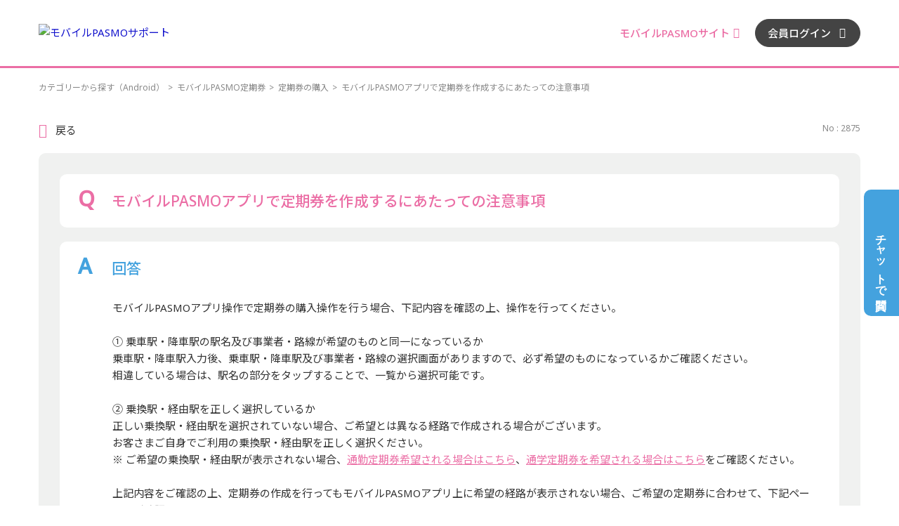

--- FILE ---
content_type: text/html; charset=utf-8
request_url: https://support.mobile.pasmo.jp/faq/show/2875?category_id=62&site_domain=default
body_size: 6593
content:
<!DOCTYPE html PUBLIC "-//W3C//DTD XHTML 1.0 Transitional//EN" "http://www.w3.org/TR/xhtml1/DTD/xhtml1-transitional.dtd">
<html xmlns="http://www.w3.org/1999/xhtml" lang="ja" xml:lang="ja">
  <head>
 <meta http-equiv="content-type" content="text/html; charset=UTF-8" />
    <meta http-equiv="X-UA-Compatible" content="IE=edge,chrome=1" />
    <meta http-equiv="Pragma" content="no-cache"/>
    <meta http-equiv="Cache-Control" content="no-cache"/>
    <meta http-equiv="Expires" content="0"/>
    <meta name="description" content="モバイルPASMOアプリ操作で定期券の購入操作を行う場合、下記内容を確認の上、操作を行ってください。

① 乗車駅・降車駅の駅名及び事業者・路線が希望のものと同一になっているか
乗車駅・降車駅入力後、" />
    <meta name="keywords" content="定期券の購入,モバイルPASMO定期券" />
    <meta name="csrf-param" content="authenticity_token" />
<meta name="csrf-token" content="WoAKpBfYB8lnBDl9n1FlBJ49tyjL9PQv-efI_rDMwhmaI6OVOukZZS97tgbEJddL0AM-zWCSq9dIzMtNvGZpAg" />
    <script src="/assets/application_front_pc-0d83d7fcbcc48ad11545fe76eb4f636d44c6d863aed10e6fdba26ea0f19d1e31.js"></script>
<script src="/assets/calendar/calendar-ja-da58e63df1424289368016b5077d61a523d45dd27a7d717739d0dbc63fa6a683.js"></script>
<script>jQuery.migrateMute = true;</script>
<script src="/assets/jquery-migrate-3.3.2.min-dbdd70f5d90839a3040d1cbe135a53ce8f7088aa7543656e7adf9591fa3782aa.js"></script>
<link rel="stylesheet" href="/assets/application_front_pc-831ebb2ac839e86341c730415bb305e556502dc966222e1c4c81c750290ca0fd.css" media="all" />
<link href="/stylesheets/style.css?iaI2KqkuNERUM-nhyTa2_9T6xF-G69PmsbmujSLfNSNJAZ8bhB8q6BxMZpqSQgSwmsRNui2NjB4Akq0-LnWeOA" media="all" rel="stylesheet" type="text/css" />
<link rel="stylesheet" href="https://support.mobile.pasmo.jp/css/style.css?site_id=-1" media="all" />
<link rel="stylesheet" href="https://support.mobile.pasmo.jp/css/style.css?site_id=1" media="all" />

    
    <title>モバイルPASMOアプリで定期券を作成するにあたっての注意事項 | モバイルPASMOサポート</title>
    
  </head>
  <body class="lang_size_medium" id="faq_show">
    
    <a name="top"></a>
    <div id="okw_wrapper">
<!-- Google Tag Manager -->
<script>(function(w,d,s,l,i){w[l]=w[l]||[];w[l].push({'gtm.start':
new Date().getTime(),event:'gtm.js'});var f=d.getElementsByTagName(s)[0],
j=d.createElement(s),dl=l!='dataLayer'?'&l='+l:'';j.async=true;j.src=
'https://www.googletagmanager.com/gtm.js?id='+i+dl;f.parentNode.insertBefore(j,f);
})(window,document,'script','dataLayer','GTM-N39PPDN');</script>
<!-- End Google Tag Manager -->
<!-- Google Tag Manager (noscript) -->
<noscript><iframe src="https://www.googletagmanager.com/ns.html?id=GTM-N39PPDN"
height="0" width="0" style="display:none;visibility:hidden"></iframe></noscript>
<!-- End Google Tag Manager (noscript) -->
<script type="text/javascript">
	$(document).ready(function(){
		function setSmoothScroll() {
			var $target = $('.js-pageScroller');
			$target.on('click', function(e) {
				e.preventDefault();
				$('html,body').animate({'scrollTop': '0px'}, 500, 'swing');
			});
		}
		setSmoothScroll();
	});
</script>
	<header class="l-header">
		<div class="l-header__inner">

			<!-- ロゴ -->
			<p class="l-header__logo">
				<a href="/?site_domain=default"><img src="/usr/file/attachment/Oz5VGceKrqwb0z4P.svg" alt="モバイルPASMOサポート"></a>
			</p>

			<!-- メニュー -->
			<ul class="l-header__menuItems">
				<li class="l-header__menuItem l-header__menuItem--mp">
					<a href="https://www.pasmo.co.jp/mp/and/" target="_blank"><p class="l-header__menuText">モバイルPASMOサイト</p></a>
				</li>
				<li class="l-header__menuItem l-header__menuItem--login">
					<a href="https://www.mobile.pasmo.jp" target="_blank"><p class="l-header__menuText">会員ログイン</p></a>
				</li>
			</ul>

		</div>
	</header>

	<div class="l-chat js-chat">
		<button class="l-chat__button l-chat__button--open js-chat__open"><span>チャットで質問</span></button>
		<div class="l-chat__content"></div>
	</div>
      <div id="okw_contents">
        <div id="okw_contents_base">
          <div id="okw_contents_inner" class="clearfix">
            <div id="okw_sub_header" class="clearfix">
              <div id="login_user_name"></div>
              <ul id="fontCol" class="flo_r">
                  <li class="okw_txt">文字サイズ変更</li>
  <li class="fntSml fntSml_ja">
    <a update_flash_color="#d4e0e8" data-remote="true" href="/front/font_size?font_type=small&amp;site_domain=default">S</a>
  </li>
  <li class="fntMidOn fntMidOn_ja">
    <a update_flash_color="#d4e0e8" data-remote="true" href="/front/font_size?font_type=middle&amp;site_domain=default">M</a>
  </li>
  <li class="fntBig fntBig_ja">
    <a update_flash_color="#d4e0e8" data-remote="true" href="/front/font_size?font_type=large&amp;site_domain=default">L</a>
  </li>

              </ul>
              <ul class="okw_bread">
  <li class="okw_bread_list"><a href="/category/show/2?site_domain=default">カテゴリーから探す（Android）</a><span>&nbsp;&gt;&nbsp;</span><a href="/category/show/9?site_domain=default">モバイルPASMO定期券</a><span>&nbsp;&gt;&nbsp;</span><a href="/category/show/62?site_domain=default">定期券の購入</a><span>&nbsp;&gt;&nbsp;</span><span>モバイルPASMOアプリで定期券を作成するにあたっての注意事項</span></li>
</ul>
            
            </div>
            
<div class="colArea clearfix"><div class="oneCol okw_main_faq">    <!-- FAQ_CONTENTS_AREA -->
    <div class="faq_qstInf_col clearfix">
    <ul class="siteLink">
        <li class="preLink">
            <a title="戻る" href="/category/show/62?site_domain=default">戻る</a>
        </li>
    </ul>
  <ul class="faq_dateNo flo_r">
    <li class="faq_no">No&nbsp;:&nbsp;2875</li>
      <li class="faq_date">公開日時&nbsp;:&nbsp;2022/10/12 09:00</li>
      <li class="faq_date">更新日時&nbsp;:&nbsp;2024/01/29 10:04</li>
        <li class="faq_print">
          <span class="icoPrint">
              <a target="_blank" href="/print/faq/2875?category_id=62&amp;site_domain=default">印刷</a>
          </span>
        </li>
  </ul>
</div>
<span class="mark_area"></span>


<h2 class="faq_qstCont_ttl"><span class="icoQ">モバイルPASMOアプリで定期券を作成するにあたっての注意事項</span></h2>
<div class="faq_qstCont_col">
  <dl class="faq_cate_col clearfix">
    <dt>カテゴリー&nbsp;:&nbsp;</dt>
    <dd>
      <ul>
          <li class="clearfix">
            <a href="/category/show/2?site_domain=default">カテゴリーから探す（Android）</a><span>&nbsp;&gt;&nbsp;</span><a href="/category/show/9?site_domain=default">モバイルPASMO定期券</a><span>&nbsp;&gt;&nbsp;</span><a href="/category/show/62?site_domain=default">定期券の購入</a>
          </li>
      </ul>
    </dd>
  </dl>
</div>
<h2 class="faq_ans_bor faq_ans_ttl">
    <span class="icoA">回答</span>
</h2>
<div class="faq_ans_col">
  <div id="faq_answer_contents" class="faq_ansCont_txt clearfix">
    <div>モバイルPASMOアプリ操作で定期券の購入操作を行う場合、下記内容を確認の上、操作を行ってください。<br/>
<br/>
① 乗車駅・降車駅の駅名及び事業者・路線が希望のものと同一になっているか<br/>
乗車駅・降車駅入力後、乗車駅・降車駅及び事業者・路線の選択画面がありますので、必ず希望のものになっているかご確認ください。<br/>
相違している場合は、駅名の部分をタップすることで、一覧から選択可能です。<br/>
<br/>
② 乗換駅・経由駅を正しく選択しているか<br/>
正しい乗換駅・経由駅を選択されていない場合、ご希望とは異なる経路で作成される場合がございます。<br/>
お客さまご自身でご利用の乗換駅・経由駅を正しく選択ください。<br/>
※ ご希望の乗換駅・経由駅が表示されない場合、<a href="https://support.mobile.pasmo.jp/faq/show/836?site_domain=default" target="_blank">通勤定期券希望される場合はこちら</a>、<a href="https://support.mobile.pasmo.jp/faq/show/3264?site_domain=default" target="_blank">通学定期券を希望される場合はこちら</a>をご確認ください。<br/>
<br/>
上記内容をご確認の上、定期券の作成を行ってもモバイルPASMOアプリ上に希望の経路が表示されない場合、ご希望の定期券に合わせて、下記ページをご確認ください。<br/>
<br/>
【通勤定期券をご希望の場合】<br/>
・<a href="https://support.mobile.pasmo.jp/faq/show/260?site_domain=default" target="_blank">モバイルPASMOアプリ操作で購入できない区間・経路の通勤定期券を新規購入したい</a><br/>
<br/>
【通学定期券をご希望の場合】<br/>
・<a href="https://support.mobile.pasmo.jp/faq/show/3264?site_domain=default" target="_blank">モバイルPASMOアプリで購入したい通学定期券が表示されない。／選択すべき経路が分からない。</a><br/>
<span style="color:#FF0000;">※通学定期券を購入される際に、1枚のPASMOにて作成できない定期券を分割して購入を希望される場合、モバイルPASMOアプリで購入されない区間に関して、購入状況の確認が必要になる場合がございます。その際は上記ページ内の申請フォームからご申請ください。</span></div>

  </div>
  
</div>

<script type="text/javascript">
$(function() {
  function resetFaqCountFlag() {
    window.__faq_countup_sent__ = false;
  }

  function countUpOnce() {
    // すでに送信済みならスキップ
    if (window.__faq_countup_sent__) return;
    window.__faq_countup_sent__ = true;

    fetch("/faq/countup?site_domain=default", {
      method: "POST",
      headers: {
        "Content-Type": "application/json",
        "X-CSRF-Token": $('meta[name=csrf-token]').attr('content'),
        "X-Requested-With": "XMLHttpRequest"
      },
      body: JSON.stringify({
        faq_id: "2875",
        category_id: "62"
      })
    });
  }

  countUpOnce();

  // PC タグ検索 個別のモーダルを閉じる場合
  $("#faq_show .faq_tag_search_return_button").on("click", function() {
    resetFaqCountFlag();
  });
  // PC タグ検索 全てのモーダルを閉じる場合
  $("#faq_show .faq_tag_search_close_button").on("click", function() {
    resetFaqCountFlag();
  });

  // スマホ タグ検索
  $('.faq_tag_modal_close_btn').on("click", function() {
    resetFaqCountFlag();
  });

  // PC スーパーアシスタント Colorboxモーダルを閉じる場合
  $(document).on("cbox_closed", function() {
    resetFaqCountFlag();
  });

  // スマホ スーパーアシスタント FAQ詳細から戻る場合
  $("#toggle_preview_faq").on("click", function() {
    resetFaqCountFlag();
  });
});
</script>


    <!-- /FAQ_CONTENTS_AREA -->


</div></div><div class="colArea clearfix"><div class="oneCol okw_parts_enquete">  <div class="okw_enquete_area">
    <h2 class="questioner_ttl" id="enquete_form_message">アンケート:ご意見をお聞かせください</h2>
    <div class="questioner_col">
      <form id="enquete_form" update_flash_color="#d4e0e8" action="/faq/new_faq_enquete_value?site_domain=default" accept-charset="UTF-8" data-remote="true" method="post"><input type="hidden" name="authenticity_token" value="hZtIjl4fMLfUkZhXP5UUsY4AbmIiYp66JLA7PrEdFfqthjsASFuzEGGqG03qay3HjgPauU4SEhYifYfiEI9BLQ" autocomplete="off" />
        <ul class="faq_form_list">
          <input value="2875" autocomplete="off" type="hidden" name="faq_enquete_value[faq_id]" id="faq_enquete_value_faq_id" />
          <input value="62" autocomplete="off" type="hidden" name="faq_enquete_value[category_id]" id="faq_enquete_value_category_id" />
          
            <li>
                  <input type="radio" value="1" checked="checked" name="faq_enquete_value[enquete_id]" id="faq_enquete_value_enquete_id_1" />
              <label for="faq_enquete_value_enquete_id_1">解決した</label>
            </li>
            <li>
                  <input type="radio" value="2" name="faq_enquete_value[enquete_id]" id="faq_enquete_value_enquete_id_2" />
              <label for="faq_enquete_value_enquete_id_2">解決したがわかりにくかった</label>
            </li>
            <li>
                  <input type="radio" value="3" name="faq_enquete_value[enquete_id]" id="faq_enquete_value_enquete_id_3" />
              <label for="faq_enquete_value_enquete_id_3">解決しなかった</label>
            </li>
            <li>
                  <input type="radio" value="4" name="faq_enquete_value[enquete_id]" id="faq_enquete_value_enquete_id_4" />
              <label for="faq_enquete_value_enquete_id_4">期待する回答ではなかった</label>
            </li>
        </ul>
          <div class="questioner_txt_col">
            <span class="questioner_sub_msg">ご意見・ご感想がございましたら、ご入力ください。</span>
                <textarea cols="70" rows="2" class="questioner_txt" name="faq_enquete_value[comment]" id="faq_enquete_value_comment">
</textarea>
            <span class="questioner_description">お問い合わせを入力されましてもご返信はいたしかねます</span>
          </div>
        <div class="questioner_submit_btn">
          <input type="submit" name="commit" value="送信する" id="enquete_form_button" class="questioner_btn" />
        </div>
<input type="hidden" name="site_domain" value="default" /></form>    </div>
  </div>

</div></div><div class="colArea clearfix"><div class="oneCol okw_parts_faq_relations">  <span class="spinner"></span>

  <script type="text/javascript">
      $.ajax({
          type: 'GET',
          url: '/custom_part/faq_relations?category_id=62&id=2875&site_domain=default&split=false',
          dataType: 'html',
          success: function(data) {
              $('.okw_parts_faq_relations').html(data)
          }
      });
  </script>
</div></div><div class="colArea clearfix"><div class="oneCol okw_parts_usr_4"><a href="/">トップページに戻る</a></div></div><p class="topLink"><a href="#top">TOPへ</a></p>
<script type="text/javascript">
$(function() {
  function resetFaqCountFlag() {
    window.__faq_countup_sent__ = false;
  }

  function countUpOnce() {
    // すでに送信済みならスキップ
    if (window.__faq_countup_sent__) return;
    window.__faq_countup_sent__ = true;

    fetch("/faq/countup?site_domain=default", {
      method: "POST",
      headers: {
        "Content-Type": "application/json",
        "X-CSRF-Token": $('meta[name=csrf-token]').attr('content'),
        "X-Requested-With": "XMLHttpRequest"
      },
      body: JSON.stringify({
        faq_id: "2875",
        category_id: "62"
      })
    });
  }

  countUpOnce();

  // PC タグ検索 個別のモーダルを閉じる場合
  $("#faq_show .faq_tag_search_return_button").on("click", function() {
    resetFaqCountFlag();
  });
  // PC タグ検索 全てのモーダルを閉じる場合
  $("#faq_show .faq_tag_search_close_button").on("click", function() {
    resetFaqCountFlag();
  });

  // スマホ タグ検索
  $('.faq_tag_modal_close_btn').on("click", function() {
    resetFaqCountFlag();
  });

  // PC スーパーアシスタント Colorboxモーダルを閉じる場合
  $(document).on("cbox_closed", function() {
    resetFaqCountFlag();
  });

  // スマホ スーパーアシスタント FAQ詳細から戻る場合
  $("#toggle_preview_faq").on("click", function() {
    resetFaqCountFlag();
  });
});
</script>


          </div>
        </div>
      </div>
	<footer class="l-footer gtmAnalytics--footer">
	<div class="l-footer__link l-footer__link--main">
		<div class="l-footer__linkInner">

			<!-- リンク -->
			<div class="c-buttonGroup">
				<div class="c-buttonGroup__items c-buttonGroup__items--center">
					<div class="c-buttonGroup__item">
						<a href="/?site_domain=app">
							<p class="c-button c-button--md c-button--white"><span>for Apple Pay</span></p>
						</a>
					</div>
					<div class="c-buttonGroup__item">
						<a href="/?site_domain=default">
							<p class="c-button c-button--md c-button--white"><span>for Android&trade;</span></p>
						</a>
					</div>
				</div>
			</div>

		</div>
	</div>
		<div class="l-footer__link l-footer__link--sub">
			<div class="l-footer__backToTop">
				<a href="#top" class="js-pageScroller">
					<p class="l-backToTop"><i class="c-icn c-icn-arrow-t" aria-hidden="true"></i></p>
				</a>
			</div>
			<div class="l-footer__linkInner">
				<p class="l-footer__logo"><a href="https://www.pasmo.co.jp" target="_blank"><img src="/usr/file/attachment/r5Wx8aMSZWcGNsHg.svg" alt="PASMO"></a></p>
				<p class="l-footer__copyright"><small>Copyright &copy; PASMO Co.,Ltd. All Rights Reserved.</small></p>
			</div>
		</div>
	</footer>
	<script type="text/javascript" charset="UTF-8" src="https://guest-agent.mobilus.me/web/mobi-agent-client-frame-loader.min.js?domainId=mobilepasmo"></script>
	<script type = "text/javascript">"use strict";var queryStr,queries,site_domain=sessionStorage.getItem("pasmo_support_site_domain");function getUrlQueries(){return queryStr=window.location.search.slice(1),queries={},queryStr?(queryStr.split("&").forEach(function(t){var e=t.split("=");queries[e[0]]=e[1]}),queries):queries}getUrlQueries(),site_domain!==queries.site_domain&&(document.cookie="jp.co.mobilus.konnect.cookies.domainId=; max-age=0; path=/;",window.sessionStorage.pasmo_support_site_domain=queries.site_domain);var _createClass=function(){function t(t,e){for(var n=0;n<e.length;n++){var o=e[n];o.enumerable=o.enumerable||!1,o.configurable=!0,"value"in o&&(o.writable=!0),Object.defineProperty(t,o.key,o)}}return function(e,n,o){return n&&t(e.prototype,n),o&&t(e,o),e}}();function _classCallCheck(t,e){if(!(t instanceof e))throw new TypeError("Cannot call a class as a function")}$(function(){function t(e){_classCallCheck(this,t),this.MACobj=e.macobj,this.server=e.server,this.domainID=e.id,this.options=e.options,this.startMsg=e.msg,this.SDKready=!1,this.autoStart=!1,this.hasRoom=!1,this.isOpen=!1,this.container=Object,this.button=e.toggleBtn,this.button&&this.init()}new(_createClass(t,[{key:"init",value:function(){var t=this;t.MACobj.init(t.server,t.domainID,t.options,function(){t.callback()})}},{key:"callback",value:function(){this.container=document.querySelector("#konnect-container"),this.container.style.display="none",window.innerWidth<768&&(this.container.style.left=0,this.container.style.right=0),this.handler(),this.triggerCtl()}},{key:"handler",value:function(){var t=this,e=this,n=e.MACobj;n.on("error",function(){}),n.on("sdkReady",function(o){e.SDKready=!0,e.hasRoom=o.hasRoom,e.autoStart&&(t.autoStart=!1,n.toggle(!0))}),n.on("openFrame",function(){e.hasRoom||(e.hasRoom=!0,n.sendMessage(e.startMsg)),e.isOpen=!0}),n.on("closeFrame",function(){$(e.container).fadeOut(300,function(){e.isOpen=!1}),e.button.parentNode.classList.remove("is-viewout")})}},{key:"triggerCtl",value:function(){var t=this,e=t.MACobj;t.button.addEventListener("click",function(n){n.preventDefault(),t.isOpen?(e.toggle(),t.button.parentNode.classList.remove("is-viewout")):($(t.container).fadeIn(300),t.button.parentNode.classList.add("is-viewout"),t.SDKready?e.toggle(!0):t.autoStart=!0)})}}]),t)({macobj:window.MobiAgentClient,server:"https://guest-agent.mobilus.me",id:"mobilepasmo",options:{},msg:"Android端末を利用",toggleBtn:document.querySelector(".js-chat__open")})});</script>      <div id="okw_footer_default" class="clearfix">
        <p id="okw_logo_footer" class="flo_r logo_footer">
          <a href="https://aisaas.pkshatech.com/faq/" target="_blank">PKSHA FAQ logo</a>
        </p>
      </div>
    </div>


  </body>
</html>


--- FILE ---
content_type: text/html; charset=utf-8
request_url: https://support.mobile.pasmo.jp/custom_part/faq_relations?category_id=62&id=2875&site_domain=default&split=false
body_size: 597
content:
    <div class="ttl_col"><h2 class="ttl_bg"><span class="icoFaq">関連するよくあるご質問</span></h2></div>
    <ul class="faq_relate_list">
        <li class="faq_list_bg1 Q_sml">
          <a title="モバイルPASMOアプリ操作で購入できない区間・路線の通勤定期券を新規購入したい。" href="/faq/show/260?category_id=62&amp;site_domain=default">モバイルPASMOアプリ操作で購入できない区間・路線の通勤定期券を新規購入したい。</a>
        </li>
        <li class="faq_list_bg2 Q_sml">
          <a title="鉄道定期券購入時の経路入力方法や経路の表示等のご案内" href="/faq/show/4138?category_id=62&amp;site_domain=default">鉄道定期券購入時の経路入力方法や経路の表示等のご案内</a>
        </li>
        <li class="faq_list_bg1 Q_sml">
          <a title="通勤定期券を新規購入したい。" href="/faq/show/255?category_id=62&amp;site_domain=default">通勤定期券を新規購入したい。</a>
        </li>
        <li class="faq_list_bg2 Q_sml">
          <a title="モバイルPASMOアプリで購入したい通学定期券が表示されない。／選択すべき経路が分からない。" href="/faq/show/3264?category_id=62&amp;site_domain=default">モバイルPASMOアプリで購入したい通学定期券が表示されない。／選択すべき経路が分からない。</a>
        </li>
        <li class="faq_list_bg1 Q_sml">
          <a title="モバイルPASMOアプリで購入したい通勤定期券が表示されない。／選択すべき経路が分からない。" href="/faq/show/836?category_id=62&amp;site_domain=default">モバイルPASMOアプリで購入したい通勤定期券が表示されない。／選択すべき経路が分からない。</a>
        </li>
    </ul>

